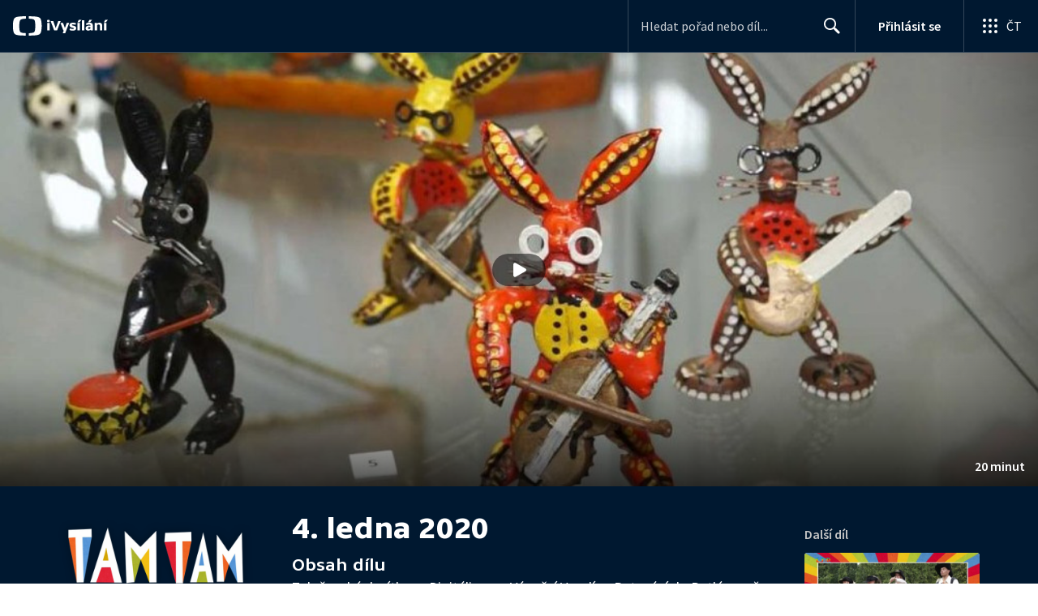

--- FILE ---
content_type: text/plain; charset=utf-8
request_url: https://events.getsitectrl.com/api/v1/events
body_size: 556
content:
{"id":"66f79e759fb4c63b","user_id":"66f79e759fbd0654","time":1768964085374,"token":"1768964085.8e440b7156a341d622407792090af626.66a8db1bd70ce0e417a6afccd9dcb6a4","geo":{"ip":"3.16.22.111","geopath":"147015:147763:220321:","geoname_id":4509177,"longitude":-83.0061,"latitude":39.9625,"postal_code":"43215","city":"Columbus","region":"Ohio","state_code":"OH","country":"United States","country_code":"US","timezone":"America/New_York"},"ua":{"platform":"Desktop","os":"Mac OS","os_family":"Mac OS X","os_version":"10.15.7","browser":"Other","browser_family":"ClaudeBot","browser_version":"1.0","device":"Spider","device_brand":"Spider","device_model":"Desktop"},"utm":{}}